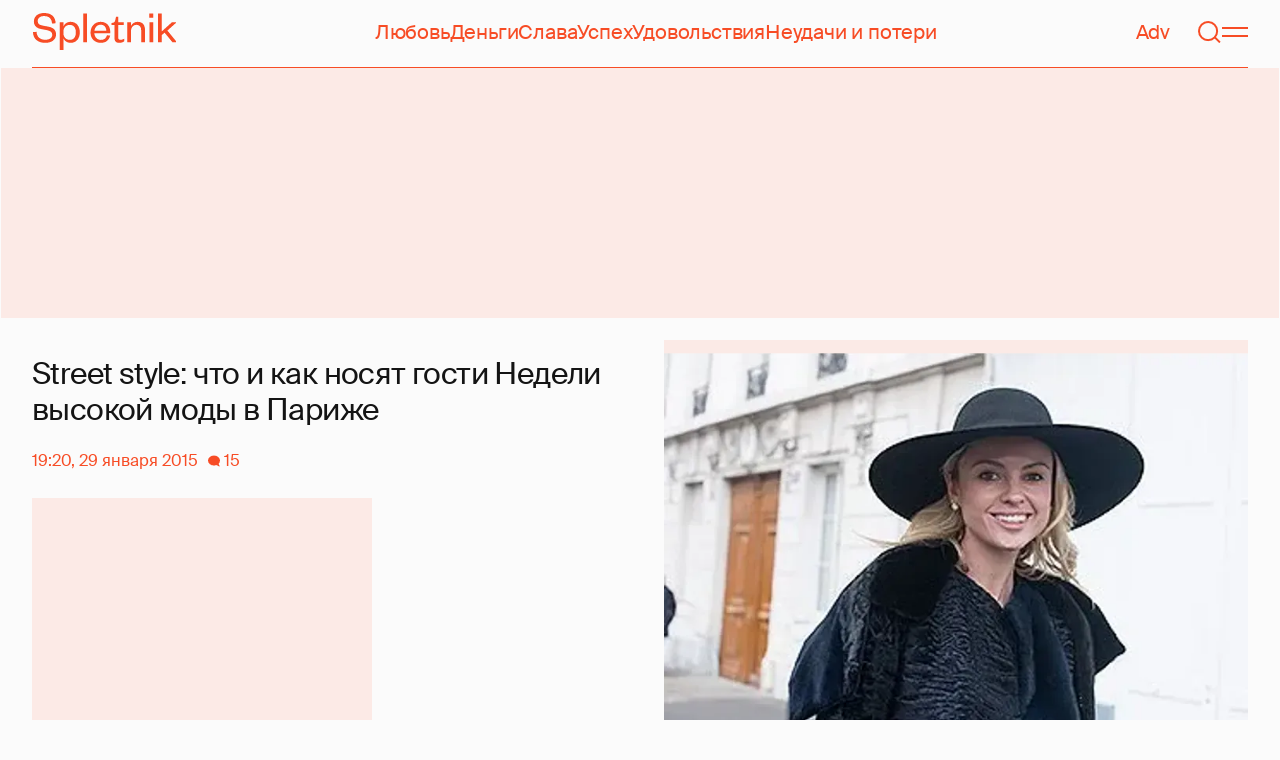

--- FILE ---
content_type: text/html; charset=utf-8
request_url: https://www.google.com/recaptcha/api2/aframe
body_size: 248
content:
<!DOCTYPE HTML><html><head><meta http-equiv="content-type" content="text/html; charset=UTF-8"></head><body><script nonce="q-UO89doMlEod6VoazHBFA">/** Anti-fraud and anti-abuse applications only. See google.com/recaptcha */ try{var clients={'sodar':'https://pagead2.googlesyndication.com/pagead/sodar?'};window.addEventListener("message",function(a){try{if(a.source===window.parent){var b=JSON.parse(a.data);var c=clients[b['id']];if(c){var d=document.createElement('img');d.src=c+b['params']+'&rc='+(localStorage.getItem("rc::a")?sessionStorage.getItem("rc::b"):"");window.document.body.appendChild(d);sessionStorage.setItem("rc::e",parseInt(sessionStorage.getItem("rc::e")||0)+1);localStorage.setItem("rc::h",'1768248868916');}}}catch(b){}});window.parent.postMessage("_grecaptcha_ready", "*");}catch(b){}</script></body></html>

--- FILE ---
content_type: application/javascript; charset=utf-8
request_url: https://fundingchoicesmessages.google.com/f/AGSKWxVuC7mJfI1f5Hc_VohT6l7aNGq62kltbvF0Ymv6Gzf5pyNL892KNZXosBidhhTi_OS6PT3tH9yq5-kdca_dR40CU0ISU6i0BSc58LdNAqbH5R_ZgjU_oRJ7miJzjEKKkjQ6oMF1PYqPniyD5CPAqu-h5CJ7zpmUFAA3kLDp23XgS5McZcQPbPgBWPcx/_-footerads-/topad./googleafs./ad_tab./adsdaqsky_
body_size: -1287
content:
window['026878fe-cb32-437a-8226-40388ae25d05'] = true;

--- FILE ---
content_type: application/javascript; charset=UTF-8
request_url: https://spletnik.ru/static/scripts/8284d42ba1e6281d4f79.js
body_size: 14261
content:
!function(){try{var e="undefined"!=typeof window?window:"undefined"!=typeof global?global:"undefined"!=typeof self?self:{},n=(new e.Error).stack;n&&(e._sentryDebugIds=e._sentryDebugIds||{},e._sentryDebugIds[n]="adf4bb88-d5f7-4747-889b-4fba1da7fd18",e._sentryDebugIdIdentifier="sentry-dbid-adf4bb88-d5f7-4747-889b-4fba1da7fd18")}catch(e){}}();var _sentryModuleMetadataGlobal="undefined"!=typeof window?window:"undefined"!=typeof global?global:"undefined"!=typeof self?self:{};_sentryModuleMetadataGlobal._sentryModuleMetadata=_sentryModuleMetadataGlobal._sentryModuleMetadata||{},_sentryModuleMetadataGlobal._sentryModuleMetadata[(new _sentryModuleMetadataGlobal.Error).stack]=Object.assign({},_sentryModuleMetadataGlobal._sentryModuleMetadata[(new _sentryModuleMetadataGlobal.Error).stack],{"_sentryBundlerPluginAppKey:spletnik-frontend":!0});var _global="undefined"!=typeof window?window:"undefined"!=typeof global?global:"undefined"!=typeof self?self:{};_global.SENTRY_RELEASE={id:"188bf5612eb02dba80e5ce47fc8ad2c4658d5d3b"},(globalThis.__LOADABLE_LOADED_CHUNKS__=globalThis.__LOADABLE_LOADED_CHUNKS__||[]).push([[204],{42286:(e,n,i)=>{i.d(n,{E:()=>d});var a=i(89876),t=i(25168);const d=({children:e,round:n,className:i})=>n?(0,t.jsx)("span",{className:(0,a.tw)("mr-1.5 inline-flex size-6 justify-around rounded-full bg-blood text-sm text-cream",i),children:e}):(0,t.jsx)("span",{className:(0,a.tw)("mr-1.5 inline-block rounded-full bg-blood px-2 py-0 text-sm text-cream",i),children:e})},48159:(e,n,i)=>{i.d(n,{m:()=>s});var a=i(33058),t=i(8277),d=i(42286),l=i(25168);const s=({isOnModeration:e,className:n})=>{const i=Boolean((0,a.useMatch)(t.bw.BLOGS.$path()));return e?i?(0,l.jsx)(d.E,{round:!0,className:n,children:"М"}):(0,l.jsx)(d.E,{className:n,children:"На модерации"}):null}},75917:(e,n,i)=>{i.d(n,{y:()=>l});var a=i(42286),t=i(8016),d=i(25168);const l=({isPaid:e,specialProjectType:n,small:i,className:l})=>e?i?(0,d.jsx)(a.E,{round:!0,className:l,children:"С"}):(0,d.jsx)(a.E,{className:l,children:n===t.zn.Promo?"Спешелти":"Спецпроект"}):null},80141:(e,n,i)=>{i.d(n,{E:()=>a});const a=["8456fdf4-4c2b-4429-91ad-e8ee49299c9b"]},45032:(e,n,i)=>{i.d(n,{Vb:()=>d});var a=i(38395),t=i(12420);const d=(e,n)=>(0,a.qD)(new Date(e),"Europe/Moscow",n,{locale:t.ru})},23700:(e,n,i)=>{i.d(n,{A:()=>l});var a=i(89945),t=i(68553),d=i(25168);const l=({statusCode:e})=>(0,d.jsx)(t.Y,{hideAdvertisement:!0,statusCode:e,children:(0,d.jsx)(a.a,{className:"m-auto"})})},14563:(e,n,i)=>{i.r(n),i.d(n,{PostPage:()=>en,default:()=>nn});var a=i(10698),t=i(8277),d=i(62951),l=i(4902),s=i(33058),o=i(50952),m=i(68553),r=i(31372),u=i(89876),c=i(25168);const k=({as:e="div",children:n,forceMobileLayout:i,className:a,style:t,id:d})=>(0,c.jsx)(e,{id:d,style:t,className:(0,u.tw)("grid [&>*]:min-w-0",!i&&"lg:grid-cols-[1fr_2fr] lg:gap-12 lg:[grid-template-areas:'left_right'] xl:grid-cols-[1fr_1fr]",a),children:n});i(85798);var v=i(45382),N=i(8016),p=i(69440);const g=({tags:e})=>{if(!e.length)return null;const n=e.length>1?"Теги":"Тег";return(0,c.jsx)("p",{children:e.map((({value:e,id:i,alias:a},d)=>[0===d?`${n}: `:", ",(0,c.jsx)(p.$n,{className:"inline-block",to:t.bw.TAG_FILTER.$buildPath({params:{id:a}}),children:e},i)]))})};var b=i(64787),F=i(15147);var S=i(78217),h=i(80158),f=i(96873);const y=(0,r.memo)((0,r.forwardRef)((({body:e,isMobile:n,className:i},a)=>{const t=(0,r.useRef)(null);(0,r.useImperativeHandle)(a,(()=>t.current)),(0,S.P)(t,e),(0,r.useEffect)((()=>()=>{document.head.querySelectorAll('link[rel="stylesheet"]').forEach((e=>{e.href.includes("specials.spletnik.ru")&&e.remove()}))}),[]);const d=function(){const[e,n]=(0,r.useState)(null);return(0,r.useEffect)((()=>{const e=document.querySelector('meta[name="viewport"]');(0,b.eU)(e);const i=e.content,a=new MutationObserver((()=>{if(i){const t=e.content.replace(/width=\d+/,`width=${f.Yh}`);t&&n(t),e.content=i,a.takeRecords()}}));return a.observe(e,{attributes:!0,attributeFilter:["content"]}),()=>{a.disconnect(),e.content=i}}),[]),e}();return(0,r.useEffect)((()=>{const e=document.documentElement.getAttribute("style"),n=document.body.getAttribute("style"),i=new MutationObserver((()=>{document.documentElement.setAttribute("style",null!=e?e:""),i.takeRecords()})),a=new MutationObserver((()=>{document.body.setAttribute("style",null!=n?n:""),a.takeRecords()}));return i.observe(document.documentElement,{attributes:!0,attributeFilter:["style"]}),a.observe(document.body,{attributes:!0,attributeFilter:["style"]}),()=>{i.disconnect(),a.disconnect()}}),[]),(0,c.jsxs)(c.Fragment,{children:[d?(0,c.jsx)(h.mg,{children:(0,c.jsx)("meta",{name:"viewport",content:d})}):null,(0,c.jsx)("div",{ref:t,className:(0,u.tw)("isolate mb-20 mt-0 self-stretch",x,i),children:n?(0,c.jsx)("main",{className:"page",children:(0,c.jsx)("div",{className:"content",dangerouslySetInnerHTML:{__html:e}})}):(0,c.jsx)("main",{className:"article-page container",children:(0,c.jsx)("div",{className:"col-wrapper first-wrapper",children:(0,c.jsx)("article",{className:"col-680",children:(0,c.jsx)("div",{className:"content",children:(0,c.jsx)("div",{itemProp:"articleBody",dangerouslySetInnerHTML:{__html:e}})})})})})})]})}))),x=(0,u.tw)("![&_img]:h-auto bg-[white] [&_.article-page]:mx-auto [&_.article-page]:my-0 [&_.article-page]:w-[1040px] [&_.article-page]:px-[20px] [&_.article-page]:pb-[5px] [&_.article-page]:pt-0 [&_.page]:mx-auto [&_.page]:my-0 [&_.page]:p-[0.3125rem_1.25rem_1.25rem] [&_img]:mx-0 [&_img]:mb-0 [&_img]:mt-[40px] [&_img]:max-w-full"),C=({body:e,className:n})=>{const i=function(){const[e,n]=(0,r.useState)();return(0,r.useEffect)((()=>{const e={};!function(e){const n=/iPhone/i,i=/iPod/i,a=/iPad/i,t=/\bAndroid(?:.+)Mobile\b/i,d=/Android/i,l=/\bAndroid(?:.+)SD4930UR\b/i,s=/\bAndroid(?:.+)(?:KF[A-Z]{2,4})\b/i,o=/Windows Phone/i,m=/\bWindows(?:.+)ARM\b/i,r=/BlackBerry/i,u=/BB10/i,c=/Opera Mini/i,k=/\b(CriOS|Chrome)(?:.+)Mobile/i,v=/\Mobile(?:.+)Firefox\b/i;function N(e,n){return e.test(n)}e.isMobile=function(){let e=void 0||("undefined"!=typeof navigator?navigator.userAgent:""),p=e.split("[FBAN");void 0!==p[1]&&(e=p[0]),void 0!==(p=e.split("Twitter"))[1]&&(e=p[0]);const g={apple:{phone:N(n,e)&&!N(o,e),ipod:N(i,e),tablet:!N(n,e)&&N(a,e)&&!N(o,e),device:(N(n,e)||N(i,e)||N(a,e))&&!N(o,e)},amazon:{phone:N(l,e),tablet:!N(l,e)&&N(s,e),device:N(l,e)||N(s,e)},android:{phone:!N(o,e)&&N(l,e)||!N(o,e)&&N(t,e),tablet:!N(o,e)&&!N(l,e)&&!N(t,e)&&(N(s,e)||N(d,e)),device:!N(o,e)&&(N(l,e)||N(s,e)||N(t,e)||N(d,e))},windows:{phone:N(o,e),tablet:N(m,e),device:N(o,e)||N(m,e)},other:{blackberry:N(r,e),blackberry10:N(u,e),opera:N(c,e),firefox:N(v,e),chrome:N(k,e),device:N(r,e)||N(u,e)||N(c,e)||N(v,e)||N(k,e)}};return g.any=g.apple.device||g.android.device||g.windows.device||g.other.device,g.phone=g.apple.phone||g.android.phone||g.windows.phone,g.tablet=g.apple.tablet||g.android.tablet||g.windows.tablet,g}()}(e),n(e.isMobile.phone)}),[]),e}();(0,r.useEffect)((()=>{const e=document.body.style.overflowX;return(0,b.O9)(i)&&(i||(document.body.style.overflowX="hidden")),()=>{document.body.style.overflowX=e}}),[i]);const a=(0,F.n)("https://ajax.googleapis.com/ajax/libs/jquery/3.6.1/jquery.min.js");return(0,b.O9)(i)&&a===F.y.Ready?(0,c.jsx)(y,{isMobile:i,body:e,className:n},i?"mobile":"desktop"):null};var P=i(97117),w=i(40907),j=i(44131),T=i(31961),A=i(17219),O=i(78803);function I(e,n,i){const a=[];let t=0,d=0;if(n<=0)return[];for(let s=0;s<e.length;s+=1){var l;(n===s||t>=i&&s-d>=n)&&(a.push(s-1),t=0,d=s),t+=null!==(l=e[s])&&void 0!==l?l:0}return t>=i&&e.length-d>=n&&a.push(e.length-1),a}function E(e,n){return!0===e||Array.isArray(e)&&e.includes(n)}const _=(0,u.tw)("flex items-center justify-center"),M=(0,u.tw)("hidden md:flex"),D=(0,u.tw)("md:hidden"),L=(0,r.memo)((0,r.forwardRef)((({body:e,className:n},i)=>{const a=(0,r.useRef)(null);return(0,r.useImperativeHandle)(i,(()=>a.current)),(0,S.P)(a,e),(0,c.jsx)("div",{ref:a,className:(0,u.tw)("mb-10","ProseMirror-view",n),dangerouslySetInnerHTML:{__html:e}})})));var R=i(87587);const B=({body:e,disableAds:n,className:i})=>{const a=(0,r.useRef)(null),t=function(e,n=!1){const[i,a]=(0,r.useState)([]),t=(0,O.qu)(O.T6.DesktopInContentBanner),d=(0,O.qu)(O.T6.MobileInContent);return(0,A.P)((()=>{const i=e.current;if((0,b.eU)(i),t&&d&&!(E(n,O.T6.DesktopInContentBanner)&&E(n,O.T6.MobileInContent)&&E(n,O.T6.MobileAfterCover))){const e=function(e){const n=[...e.children],i=[];return n.forEach((n=>{let a=0;const t=e.querySelectorAll("picture"),d=e.querySelectorAll("iframe");t.length>0&&(a+=500*t.length),d.length>0&&(a+=250),a+=n instanceof HTMLElement?n.innerText.replace(/\s+/g," ").trim().length:0,i.push(a)})),i}(i),n=I(e,t,PUBLIC_CONFIG.CHARACTERS_BETWEEN_ADS_DESKTOP),l=I(e,d,PUBLIC_CONFIG.CHARACTERS_BETWEEN_ADS_MOBILE),s=[...i.children].filter(((e,i)=>n.includes(i))),o=[...i.children].filter(((e,n)=>l.includes(n))),m=[];s.forEach(((e,n)=>{const i=document.createElement("div");i.classList.add(..._.split(" ")),i.classList.add(...M.split(" ")),e.after(i),m.push((0,T.createPortal)((0,c.jsx)(O.it,{id:O.T6.DesktopInContentBanner},n),i))}));{const e=document.createElement("div");e.classList.add(..._.split(" ")),e.classList.add(...D.split(" ")),i.prepend(e),m.push((0,T.createPortal)((0,c.jsx)(O.it,{id:O.T6.MobileAfterCover},O.T6.MobileAfterCover),e))}o.forEach(((e,n)=>{const i=document.createElement("div");i.classList.add(..._.split(" ")),i.classList.add(...D.split(" ")),e.after(i),m.push((0,T.createPortal)((0,c.jsx)(O.it,{id:O.T6.MobileInContent},n),i))})),a(m)}}),[e,t,n,d]),i}(a,n),d=function(e){const[n,i]=(0,r.useState)([]);return(0,r.useEffect)((()=>{const n=e.current;if(n){const e=n.querySelectorAll(".picture-figure"),a=[];e.forEach((e=>{const n=e.querySelector("picture");if(e instanceof HTMLElement&&n instanceof HTMLElement){const t=e.getAttribute("data-original-url");var i;t&&(n.classList.add(...R.gV.split(" ")),a.push((0,T.createPortal)((0,c.jsx)(R.Fw,{url:t,alt:null!==(i=e.getAttribute("data-alt"))&&void 0!==i?i:""}),n)))}})),i(a)}}),[e]),n}(a);return(0,P.L)(a),(0,w.Z)(a),(0,j.u)(),(0,c.jsxs)(c.Fragment,{children:[(0,c.jsx)(L,{className:i,body:e,ref:a}),t,d]})};var U=i(52912),$=i(38108),V=i(45032);const q=({post:e})=>{var n,i,a;const d=e.authors[0],l=null!==(n=e.cover)&&void 0!==n&&n.originalUrl?{"@type":"ImageObject",url:(0,U.d)({resizeOrigin:PUBLIC_CONFIG.IMAGE_RESIZE_ORIGIN,originalUrl:e.cover.originalUrl,cropSettings:(0,v.SO)(e.cover.cropSettings)?e.cover.cropSettings.horizontal:void 0,width:v.ri[v.Q9.Promo].width,height:v.ri[v.Q9.Promo].height,dpr:2}),width:2*v.ri[v.Q9.Promo].width,height:2*v.ri[v.Q9.Promo].height}:void 0,s=e.species===N.r4.Blog?{"@context":"https://schema.org","@type":"DiscussionForumPosting",headline:e.shortTitle||e.title,articleBody:H(null!==(i=e.bodyPlaintext)&&void 0!==i?i:""),inLanguage:"ru",isAccessibleForFree:!0,discussionUrl:`${PUBLIC_CONFIG.CANONICAL_ROBOTS_HOST}${t.bw.POST.$buildPath({params:{slug:e.slug}})}`,datePublished:G(e.publishAt),dateModified:G(e.publishAt),image:l,author:d?{"@type":"Person",name:(0,$.Z)(d.nickname,d.alias),url:`${PUBLIC_CONFIG.CANONICAL_ROBOTS_HOST}${t.bw.USER_FILTER.$buildPath({params:{id:d.alias}})}`}:void 0,mainEntityOfPage:{"@type":"WebPage","@id":`${PUBLIC_CONFIG.CANONICAL_ROBOTS_HOST}${t.bw.POST.$buildPath({params:{slug:e.slug}})}`},commentCount:e.commentsCount,publisher:{"@type":"Organization",name:PUBLIC_CONFIG.APP_NAME,url:PUBLIC_CONFIG.CANONICAL_ROBOTS_HOST,logo:{"@type":"ImageObject",url:`${PUBLIC_CONFIG.CANONICAL_ROBOTS_HOST}/android-chrome-512x512.png`,width:512,height:512}}}:{"@context":"https://schema.org","@type":"NewsArticle","@id":`${PUBLIC_CONFIG.CANONICAL_ROBOTS_HOST}${t.bw.POST.$buildPath({params:{slug:e.slug}})}`,url:`${PUBLIC_CONFIG.CANONICAL_ROBOTS_HOST}${t.bw.POST.$buildPath({params:{slug:e.slug}})}`,mainEntityOfPage:{"@type":"WebPage","@id":`${PUBLIC_CONFIG.CANONICAL_ROBOTS_HOST}${t.bw.POST.$buildPath({params:{slug:e.slug}})}`},headline:e.shortTitle||e.title,description:e.description,inLanguage:"ru",keywords:e.tags.map((e=>e.value)),about:e.tags.map((e=>({"@type":"Thing",name:e.value}))),datePublished:G(e.publishAt),dateModified:G(e.publishAt),isAccessibleForFree:!0,image:l,thumbnailUrl:null==l?void 0:l.url,author:d?{"@type":"Person",name:(0,$.Z)(d.nickname,d.alias),url:`${PUBLIC_CONFIG.CANONICAL_ROBOTS_HOST}${t.bw.USER_FILTER.$buildPath({params:{id:d.alias}})}`}:void 0,publisher:{"@type":"Organization",name:PUBLIC_CONFIG.APP_NAME,url:PUBLIC_CONFIG.CANONICAL_ROBOTS_HOST,logo:{"@type":"ImageObject",url:`${PUBLIC_CONFIG.CANONICAL_ROBOTS_HOST}/android-chrome-512x512.png`,width:512,height:512}},copyrightHolder:{"@type":"Organization",name:PUBLIC_CONFIG.APP_NAME},articleBody:null!==(a=e.bodyPlaintext)&&void 0!==a?a:""};return(0,c.jsx)(h.mg,{script:[{type:"application/ld+json",innerHTML:JSON.stringify(s)}]})};function H(e,n=500){return e.length<=n?e:`${e.slice(0,n-3)}...`}function G(e){return(0,V.Vb)(e,"yyyy-MM-dd'T'HH:mm:ssXXX")}const z=(0,r.memo)((0,r.forwardRef)((({body:e,className:n},i)=>{const a=(0,r.useRef)(null);return(0,r.useImperativeHandle)(i,(()=>a.current)),(0,S.P)(a,e),(0,c.jsx)("div",{ref:a,className:(0,u.tw)("isolate mb-20 mt-0 self-stretch",n),dangerouslySetInnerHTML:{__html:e}})})));var W=i(40587),Z=i(70149);const X=({mediaPost:e,className:n})=>{const{slug:i}=(0,a.C)(t.bw.POST),{body:d,cover:l,isCoverEnabled:s,tags:o,status:m,bodyType:r,isAdvertisementEnabled:b,disabledAdvertisements:F,species:S}=e,h=[N.Li.Legacy,N.Li.Verstka].includes(r),f=m===N.nz.Published,y=r===N.Li.Legacy?C:r===N.Li.Verstka?z:B;return(0,c.jsxs)("div",{className:(0,u.tw)("order-2 lg:flex lg:flex-col",n),children:[l&&s?(0,c.jsx)(v.DN,{isPrioritized:e.slug===i,className:(0,u.tw)(h&&W.Z,"mb-5",h&&"lg:hidden"),cover:l,type:v.Q9.Promo,displaySource:!0,allowOpenInNewTab:!0}):null,S===N.r4.Blog?(0,c.jsxs)("div",{className:"-mx-5 mb-5 flex flex-col items-center justify-between gap-4 bg-cta-background p-5 text-center text-blood md:mx-0 md:flex-row md:gap-5 md:px-5 md:text-left",children:[(0,c.jsxs)("p",{className:"whitespace-pre-line",children:["Это пост читателя Сплетника,","\n","начать писать на сайте можешь и ты"]}),(0,c.jsx)(Z.X,{className:"whitespace-nowrap bg-cta-btn-background",variant:p.Ak.Outlined,buttonAlwaysVisible:!0})]}):null,(0,c.jsx)(y,{body:null!=d?d:"",className:"linked-data-post",disableAds:!b||F}),h?(0,c.jsxs)(k,{className:W.Z,children:[(0,c.jsx)("div",{}),(0,c.jsx)("div",{children:(0,c.jsx)("div",{className:(0,u.tw)("mt-auto lg:pb-0",f?"mb-6 pb-0":"mb-0 pb-4.5"),children:(0,c.jsx)(g,{tags:o})})})]}):(0,c.jsx)("div",{className:(0,u.tw)("mt-auto lg:pb-0",f?"mb-6 pb-0":"mb-0 pb-4.5"),children:(0,c.jsx)(g,{tags:o})})]})};var Q=i(61332),K=i(52974);const Y={kind:"Document",definitions:[{kind:"OperationDefinition",operation:"mutation",name:{kind:"Name",value:"DeletePost"},variableDefinitions:[{kind:"VariableDefinition",variable:{kind:"Variable",name:{kind:"Name",value:"id"}},type:{kind:"NonNullType",type:{kind:"NamedType",name:{kind:"Name",value:"ID"}}}}],selectionSet:{kind:"SelectionSet",selections:[{kind:"Field",name:{kind:"Name",value:"deletePost"},arguments:[{kind:"Argument",name:{kind:"Name",value:"id"},value:{kind:"Variable",name:{kind:"Name",value:"id"}}}],selectionSet:{kind:"SelectionSet",selections:[{kind:"Field",name:{kind:"Name",value:"id"}}]}}]}}]},J={kind:"Document",definitions:[{kind:"OperationDefinition",operation:"mutation",name:{kind:"Name",value:"PublishPost"},variableDefinitions:[{kind:"VariableDefinition",variable:{kind:"Variable",name:{kind:"Name",value:"id"}},type:{kind:"NonNullType",type:{kind:"NamedType",name:{kind:"Name",value:"ID"}}}}],selectionSet:{kind:"SelectionSet",selections:[{kind:"Field",name:{kind:"Name",value:"publishMediaPost"},arguments:[{kind:"Argument",name:{kind:"Name",value:"id"},value:{kind:"Variable",name:{kind:"Name",value:"id"}}},{kind:"Argument",name:{kind:"Name",value:"stream"},value:{kind:"EnumValue",value:"BLOG"}}],selectionSet:{kind:"SelectionSet",selections:[{kind:"FragmentSpread",name:{kind:"Name",value:"FullMediaPostFragment"}}]}}]}},{kind:"FragmentDefinition",name:{kind:"Name",value:"UserFragment"},typeCondition:{kind:"NamedType",name:{kind:"Name",value:"User"}},selectionSet:{kind:"SelectionSet",selections:[{kind:"Field",name:{kind:"Name",value:"id"}},{kind:"Field",name:{kind:"Name",value:"alias"}},{kind:"Field",name:{kind:"Name",value:"nickname"}},{kind:"Field",name:{kind:"Name",value:"description"}},{kind:"Field",name:{kind:"Name",value:"moderatorComment"}},{kind:"Field",name:{kind:"Name",value:"banned"}},{kind:"Field",name:{kind:"Name",value:"avatar"},selectionSet:{kind:"SelectionSet",selections:[{kind:"Field",name:{kind:"Name",value:"originalUrl"}},{kind:"Field",name:{kind:"Name",value:"cropSettings"}}]}}]}},{kind:"FragmentDefinition",name:{kind:"Name",value:"FullCover"},typeCondition:{kind:"NamedType",name:{kind:"Name",value:"Cover"}},selectionSet:{kind:"SelectionSet",selections:[{kind:"Field",name:{kind:"Name",value:"originalUrl"}},{kind:"Field",name:{kind:"Name",value:"alt"}},{kind:"Field",name:{kind:"Name",value:"cropSettings"}},{kind:"Field",name:{kind:"Name",value:"source"}}]}},{kind:"FragmentDefinition",name:{kind:"Name",value:"ReactionsFragment"},typeCondition:{kind:"NamedType",name:{kind:"Name",value:"Reactions"}},selectionSet:{kind:"SelectionSet",selections:[{kind:"Field",name:{kind:"Name",value:"likesCount"}},{kind:"Field",name:{kind:"Name",value:"dislikesCount"}},{kind:"Field",name:{kind:"Name",value:"myReaction"}}]}},{kind:"FragmentDefinition",name:{kind:"Name",value:"FullMediaPostFragment"},typeCondition:{kind:"NamedType",name:{kind:"Name",value:"MediaPost"}},selectionSet:{kind:"SelectionSet",selections:[{kind:"Field",name:{kind:"Name",value:"id"}},{kind:"Field",name:{kind:"Name",value:"slug"}},{kind:"Field",name:{kind:"Name",value:"searchParams"}},{kind:"Field",name:{kind:"Name",value:"publishAt"}},{kind:"Field",name:{kind:"Name",value:"title"}},{kind:"Field",name:{kind:"Name",value:"shortTitle"}},{kind:"Field",name:{kind:"Name",value:"subtitle"}},{kind:"Field",name:{kind:"Name",value:"description"}},{kind:"Field",name:{kind:"Name",value:"body"}},{kind:"Field",name:{kind:"Name",value:"bodyPlaintext"}},{kind:"Field",name:{kind:"Name",value:"species"}},{kind:"Field",name:{kind:"Name",value:"bodyType"}},{kind:"Field",name:{kind:"Name",value:"isPreview"}},{kind:"Field",name:{kind:"Name",value:"commentsCount"}},{kind:"Field",name:{kind:"Name",value:"viewsCount"}},{kind:"Field",name:{kind:"Name",value:"favorite"}},{kind:"Field",name:{kind:"Name",value:"status"}},{kind:"Field",name:{kind:"Name",value:"isAdvertisementEnabled"}},{kind:"Field",name:{kind:"Name",value:"disabledAdvertisements"}},{kind:"Field",name:{kind:"Name",value:"isCoverEnabled"}},{kind:"Field",name:{kind:"Name",value:"areCommentsEnabled"}},{kind:"Field",name:{kind:"Name",value:"isSpecialProject"}},{kind:"Field",name:{kind:"Name",value:"specialProjectType"}},{kind:"Field",name:{kind:"Name",value:"createdBy"},selectionSet:{kind:"SelectionSet",selections:[{kind:"Field",name:{kind:"Name",value:"id"}},{kind:"Field",name:{kind:"Name",value:"nickname"}}]}},{kind:"Field",name:{kind:"Name",value:"authors"},selectionSet:{kind:"SelectionSet",selections:[{kind:"FragmentSpread",name:{kind:"Name",value:"UserFragment"}}]}},{kind:"Field",name:{kind:"Name",value:"tags"},selectionSet:{kind:"SelectionSet",selections:[{kind:"Field",name:{kind:"Name",value:"id"}},{kind:"Field",name:{kind:"Name",value:"value"}},{kind:"Field",name:{kind:"Name",value:"alias"}}]}},{kind:"Field",name:{kind:"Name",value:"cover"},selectionSet:{kind:"SelectionSet",selections:[{kind:"FragmentSpread",name:{kind:"Name",value:"FullCover"}}]}},{kind:"Field",name:{kind:"Name",value:"reactions"},selectionSet:{kind:"SelectionSet",selections:[{kind:"FragmentSpread",name:{kind:"Name",value:"ReactionsFragment"}}]}},{kind:"Field",name:{kind:"Name",value:"recommendations"},selectionSet:{kind:"SelectionSet",selections:[{kind:"Field",name:{kind:"Name",value:"id"}},{kind:"Field",name:{kind:"Name",value:"title"}},{kind:"Field",name:{kind:"Name",value:"slug"}},{kind:"Field",name:{kind:"Name",value:"searchParams"}},{kind:"Field",name:{kind:"Name",value:"cover"},selectionSet:{kind:"SelectionSet",selections:[{kind:"FragmentSpread",name:{kind:"Name",value:"FullCover"}}]}}]}}]}}]},ee={kind:"Document",definitions:[{kind:"OperationDefinition",operation:"mutation",name:{kind:"Name",value:"UnpublishPost"},variableDefinitions:[{kind:"VariableDefinition",variable:{kind:"Variable",name:{kind:"Name",value:"id"}},type:{kind:"NonNullType",type:{kind:"NamedType",name:{kind:"Name",value:"ID"}}}}],selectionSet:{kind:"SelectionSet",selections:[{kind:"Field",name:{kind:"Name",value:"unpublishMediaPost"},arguments:[{kind:"Argument",name:{kind:"Name",value:"id"},value:{kind:"Variable",name:{kind:"Name",value:"id"}}}],selectionSet:{kind:"SelectionSet",selections:[{kind:"FragmentSpread",name:{kind:"Name",value:"FullMediaPostFragment"}}]}}]}},{kind:"FragmentDefinition",name:{kind:"Name",value:"UserFragment"},typeCondition:{kind:"NamedType",name:{kind:"Name",value:"User"}},selectionSet:{kind:"SelectionSet",selections:[{kind:"Field",name:{kind:"Name",value:"id"}},{kind:"Field",name:{kind:"Name",value:"alias"}},{kind:"Field",name:{kind:"Name",value:"nickname"}},{kind:"Field",name:{kind:"Name",value:"description"}},{kind:"Field",name:{kind:"Name",value:"moderatorComment"}},{kind:"Field",name:{kind:"Name",value:"banned"}},{kind:"Field",name:{kind:"Name",value:"avatar"},selectionSet:{kind:"SelectionSet",selections:[{kind:"Field",name:{kind:"Name",value:"originalUrl"}},{kind:"Field",name:{kind:"Name",value:"cropSettings"}}]}}]}},{kind:"FragmentDefinition",name:{kind:"Name",value:"FullCover"},typeCondition:{kind:"NamedType",name:{kind:"Name",value:"Cover"}},selectionSet:{kind:"SelectionSet",selections:[{kind:"Field",name:{kind:"Name",value:"originalUrl"}},{kind:"Field",name:{kind:"Name",value:"alt"}},{kind:"Field",name:{kind:"Name",value:"cropSettings"}},{kind:"Field",name:{kind:"Name",value:"source"}}]}},{kind:"FragmentDefinition",name:{kind:"Name",value:"ReactionsFragment"},typeCondition:{kind:"NamedType",name:{kind:"Name",value:"Reactions"}},selectionSet:{kind:"SelectionSet",selections:[{kind:"Field",name:{kind:"Name",value:"likesCount"}},{kind:"Field",name:{kind:"Name",value:"dislikesCount"}},{kind:"Field",name:{kind:"Name",value:"myReaction"}}]}},{kind:"FragmentDefinition",name:{kind:"Name",value:"FullMediaPostFragment"},typeCondition:{kind:"NamedType",name:{kind:"Name",value:"MediaPost"}},selectionSet:{kind:"SelectionSet",selections:[{kind:"Field",name:{kind:"Name",value:"id"}},{kind:"Field",name:{kind:"Name",value:"slug"}},{kind:"Field",name:{kind:"Name",value:"searchParams"}},{kind:"Field",name:{kind:"Name",value:"publishAt"}},{kind:"Field",name:{kind:"Name",value:"title"}},{kind:"Field",name:{kind:"Name",value:"shortTitle"}},{kind:"Field",name:{kind:"Name",value:"subtitle"}},{kind:"Field",name:{kind:"Name",value:"description"}},{kind:"Field",name:{kind:"Name",value:"body"}},{kind:"Field",name:{kind:"Name",value:"bodyPlaintext"}},{kind:"Field",name:{kind:"Name",value:"species"}},{kind:"Field",name:{kind:"Name",value:"bodyType"}},{kind:"Field",name:{kind:"Name",value:"isPreview"}},{kind:"Field",name:{kind:"Name",value:"commentsCount"}},{kind:"Field",name:{kind:"Name",value:"viewsCount"}},{kind:"Field",name:{kind:"Name",value:"favorite"}},{kind:"Field",name:{kind:"Name",value:"status"}},{kind:"Field",name:{kind:"Name",value:"isAdvertisementEnabled"}},{kind:"Field",name:{kind:"Name",value:"disabledAdvertisements"}},{kind:"Field",name:{kind:"Name",value:"isCoverEnabled"}},{kind:"Field",name:{kind:"Name",value:"areCommentsEnabled"}},{kind:"Field",name:{kind:"Name",value:"isSpecialProject"}},{kind:"Field",name:{kind:"Name",value:"specialProjectType"}},{kind:"Field",name:{kind:"Name",value:"createdBy"},selectionSet:{kind:"SelectionSet",selections:[{kind:"Field",name:{kind:"Name",value:"id"}},{kind:"Field",name:{kind:"Name",value:"nickname"}}]}},{kind:"Field",name:{kind:"Name",value:"authors"},selectionSet:{kind:"SelectionSet",selections:[{kind:"FragmentSpread",name:{kind:"Name",value:"UserFragment"}}]}},{kind:"Field",name:{kind:"Name",value:"tags"},selectionSet:{kind:"SelectionSet",selections:[{kind:"Field",name:{kind:"Name",value:"id"}},{kind:"Field",name:{kind:"Name",value:"value"}},{kind:"Field",name:{kind:"Name",value:"alias"}}]}},{kind:"Field",name:{kind:"Name",value:"cover"},selectionSet:{kind:"SelectionSet",selections:[{kind:"FragmentSpread",name:{kind:"Name",value:"FullCover"}}]}},{kind:"Field",name:{kind:"Name",value:"reactions"},selectionSet:{kind:"SelectionSet",selections:[{kind:"FragmentSpread",name:{kind:"Name",value:"ReactionsFragment"}}]}},{kind:"Field",name:{kind:"Name",value:"recommendations"},selectionSet:{kind:"SelectionSet",selections:[{kind:"Field",name:{kind:"Name",value:"id"}},{kind:"Field",name:{kind:"Name",value:"title"}},{kind:"Field",name:{kind:"Name",value:"slug"}},{kind:"Field",name:{kind:"Name",value:"searchParams"}},{kind:"Field",name:{kind:"Name",value:"cover"},selectionSet:{kind:"SelectionSet",selections:[{kind:"FragmentSpread",name:{kind:"Name",value:"FullCover"}}]}}]}}]}}]},ne={kind:"Document",definitions:[{kind:"OperationDefinition",operation:"mutation",name:{kind:"Name",value:"RequestPostModeration"},variableDefinitions:[{kind:"VariableDefinition",variable:{kind:"Variable",name:{kind:"Name",value:"id"}},type:{kind:"NonNullType",type:{kind:"NamedType",name:{kind:"Name",value:"ID"}}}}],selectionSet:{kind:"SelectionSet",selections:[{kind:"Field",name:{kind:"Name",value:"requestMediaPostModeration"},arguments:[{kind:"Argument",name:{kind:"Name",value:"id"},value:{kind:"Variable",name:{kind:"Name",value:"id"}}}],selectionSet:{kind:"SelectionSet",selections:[{kind:"FragmentSpread",name:{kind:"Name",value:"FullMediaPostFragment"}}]}}]}},{kind:"FragmentDefinition",name:{kind:"Name",value:"UserFragment"},typeCondition:{kind:"NamedType",name:{kind:"Name",value:"User"}},selectionSet:{kind:"SelectionSet",selections:[{kind:"Field",name:{kind:"Name",value:"id"}},{kind:"Field",name:{kind:"Name",value:"alias"}},{kind:"Field",name:{kind:"Name",value:"nickname"}},{kind:"Field",name:{kind:"Name",value:"description"}},{kind:"Field",name:{kind:"Name",value:"moderatorComment"}},{kind:"Field",name:{kind:"Name",value:"banned"}},{kind:"Field",name:{kind:"Name",value:"avatar"},selectionSet:{kind:"SelectionSet",selections:[{kind:"Field",name:{kind:"Name",value:"originalUrl"}},{kind:"Field",name:{kind:"Name",value:"cropSettings"}}]}}]}},{kind:"FragmentDefinition",name:{kind:"Name",value:"FullCover"},typeCondition:{kind:"NamedType",name:{kind:"Name",value:"Cover"}},selectionSet:{kind:"SelectionSet",selections:[{kind:"Field",name:{kind:"Name",value:"originalUrl"}},{kind:"Field",name:{kind:"Name",value:"alt"}},{kind:"Field",name:{kind:"Name",value:"cropSettings"}},{kind:"Field",name:{kind:"Name",value:"source"}}]}},{kind:"FragmentDefinition",name:{kind:"Name",value:"ReactionsFragment"},typeCondition:{kind:"NamedType",name:{kind:"Name",value:"Reactions"}},selectionSet:{kind:"SelectionSet",selections:[{kind:"Field",name:{kind:"Name",value:"likesCount"}},{kind:"Field",name:{kind:"Name",value:"dislikesCount"}},{kind:"Field",name:{kind:"Name",value:"myReaction"}}]}},{kind:"FragmentDefinition",name:{kind:"Name",value:"FullMediaPostFragment"},typeCondition:{kind:"NamedType",name:{kind:"Name",value:"MediaPost"}},selectionSet:{kind:"SelectionSet",selections:[{kind:"Field",name:{kind:"Name",value:"id"}},{kind:"Field",name:{kind:"Name",value:"slug"}},{kind:"Field",name:{kind:"Name",value:"searchParams"}},{kind:"Field",name:{kind:"Name",value:"publishAt"}},{kind:"Field",name:{kind:"Name",value:"title"}},{kind:"Field",name:{kind:"Name",value:"shortTitle"}},{kind:"Field",name:{kind:"Name",value:"subtitle"}},{kind:"Field",name:{kind:"Name",value:"description"}},{kind:"Field",name:{kind:"Name",value:"body"}},{kind:"Field",name:{kind:"Name",value:"bodyPlaintext"}},{kind:"Field",name:{kind:"Name",value:"species"}},{kind:"Field",name:{kind:"Name",value:"bodyType"}},{kind:"Field",name:{kind:"Name",value:"isPreview"}},{kind:"Field",name:{kind:"Name",value:"commentsCount"}},{kind:"Field",name:{kind:"Name",value:"viewsCount"}},{kind:"Field",name:{kind:"Name",value:"favorite"}},{kind:"Field",name:{kind:"Name",value:"status"}},{kind:"Field",name:{kind:"Name",value:"isAdvertisementEnabled"}},{kind:"Field",name:{kind:"Name",value:"disabledAdvertisements"}},{kind:"Field",name:{kind:"Name",value:"isCoverEnabled"}},{kind:"Field",name:{kind:"Name",value:"areCommentsEnabled"}},{kind:"Field",name:{kind:"Name",value:"isSpecialProject"}},{kind:"Field",name:{kind:"Name",value:"specialProjectType"}},{kind:"Field",name:{kind:"Name",value:"createdBy"},selectionSet:{kind:"SelectionSet",selections:[{kind:"Field",name:{kind:"Name",value:"id"}},{kind:"Field",name:{kind:"Name",value:"nickname"}}]}},{kind:"Field",name:{kind:"Name",value:"authors"},selectionSet:{kind:"SelectionSet",selections:[{kind:"FragmentSpread",name:{kind:"Name",value:"UserFragment"}}]}},{kind:"Field",name:{kind:"Name",value:"tags"},selectionSet:{kind:"SelectionSet",selections:[{kind:"Field",name:{kind:"Name",value:"id"}},{kind:"Field",name:{kind:"Name",value:"value"}},{kind:"Field",name:{kind:"Name",value:"alias"}}]}},{kind:"Field",name:{kind:"Name",value:"cover"},selectionSet:{kind:"SelectionSet",selections:[{kind:"FragmentSpread",name:{kind:"Name",value:"FullCover"}}]}},{kind:"Field",name:{kind:"Name",value:"reactions"},selectionSet:{kind:"SelectionSet",selections:[{kind:"FragmentSpread",name:{kind:"Name",value:"ReactionsFragment"}}]}},{kind:"Field",name:{kind:"Name",value:"recommendations"},selectionSet:{kind:"SelectionSet",selections:[{kind:"Field",name:{kind:"Name",value:"id"}},{kind:"Field",name:{kind:"Name",value:"title"}},{kind:"Field",name:{kind:"Name",value:"slug"}},{kind:"Field",name:{kind:"Name",value:"searchParams"}},{kind:"Field",name:{kind:"Name",value:"cover"},selectionSet:{kind:"SelectionSet",selections:[{kind:"FragmentSpread",name:{kind:"Name",value:"FullCover"}}]}}]}}]}}]};var ie=i(92497),ae=i(45989),te=i(91301);const de=({isPublished:e,isOnModeration:n,postId:i})=>{const{onDelete:a,onUnpublish:d,onRequestModeration:l,loading:o,publishing:m,deleting:r,unpublishing:u,requestingModeration:k}=(e=>{const n=(0,s.useNavigate)(),i={variables:{id:e}},[a,{loading:d}]=(0,K.n)(Y,i),[l,{loading:o}]=(0,K.n)(J,i),[m,{loading:r}]=(0,K.n)(ee,i),[u,{loading:c}]=(0,K.n)(ne,i);return{onDelete:()=>{(0,ie.g)(a().then((async()=>{await n(t.bw.BLOGS.$path())})))},onPublish:()=>(0,ie.g)(l()),onUnpublish:()=>(0,ie.g)(m()),onRequestModeration:()=>(0,ie.g)(u()),deleting:d,publishing:o,unpublishing:r,requestingModeration:c,loading:d||o||r||c}})(i),v=(0,s.useLocation)(),{user:N}=(0,ae.X)();(0,b.eU)(N,"Publish button should not be rendered if there is no user");const g=(0,te.G)();return(0,c.jsxs)("div",{className:"mt-6 flex w-full flex-col gap-1.5 lg:flex-row lg:flex-wrap",children:[(0,c.jsx)(p.$n,{variant:p.Ak.Outlined,to:t.bw.BLOG_EDIT.$buildPath({params:{id:i},searchParams:{backTo:`${v.pathname}${v.search}`}}),children:"Редактировать"}),(0,c.jsx)(p.$n,{variant:p.Ak.Outlined,disabled:o||n&&N.moderationRequired,onClick:async()=>{e?d():(await l(),g())},children:m?"Публикуем...":u?"Снимаем с публикации...":k?"Отправляем на модерацию...":e?"Снять с публикации":"Опубликовать"}),(0,c.jsx)(p.$n,{variant:p.Ak.Outlined,disabled:o,onClick:a,children:r?"Удаляем...":"Удалить"})]})};var le=i(66569);const se=({authors:e})=>{var n,i;const{data:a}=(0,ae.X)(),d=(0,le._m)(null!==(n=null==a||null===(i=a.loginInfo.user)||void 0===i?void 0:i.permissions)&&void 0!==n?n:[],N.FO.Moderate);return e.length?(0,c.jsxs)("p",{className:"text-blood",children:[1===e.length?"Автор: ":"Авторы: ",e.map((({nickname:e,id:n,alias:i,banned:a},l)=>[0===l?"":", ",(0,c.jsx)(p.$n,{className:(0,u.tw)("inline-block",a&&d&&"line-through"),color:p.mq.Primary,variant:p.Ak.Underlined,to:t.bw.USER_FILTER.$buildPath({params:{id:i||n}}),children:(0,$.Z)(e,i)},n)]))]}):null};function oe(e){return`comments-${e}`}const me=({mediaPost:e,removeBorder:n})=>{var i,a,d;const{user:l}=(0,ae.X)(),{id:s,commentsCount:o,status:m,publishAt:r,species:k,authors:v,createdBy:g}=e,b=(0,V.Vb)(r,"HH:mm, d MMMM yyyy"),F=k===N.r4.Blog&&(g.id===(null==l?void 0:l.id)||(0,le._m)(null!==(i=null==l?void 0:l.permissions)&&void 0!==i?i:[],N.FO.Moderate)),S=m===N.nz.Published,h=m===N.nz.Moderation;return(0,c.jsxs)("div",{className:(0,u.tw)("mb-5.5 flex flex-col items-start border-b border-blood pb-4 text-sm lg:mb-0 lg:border-b-0 lg:pb-0",n&&"mb-4 border-b-0 pb-0"),children:[(0,c.jsxs)("div",{className:"flex",children:[S?(0,c.jsx)("p",{className:"mr-2.5 text-blood",children:b}):(0,c.jsx)("p",{className:"mr-2.5",children:"Не опубликовано"}),S?(0,c.jsx)(Q.Ec,{comments:o,scrollToId:oe(e.slug)}):null]}),k===N.r4.Blog?(0,c.jsx)(se,{authors:v}):null,(0,le._m)(null!==(a=null==l?void 0:l.permissions)&&void 0!==a?a:[],N.FO.WriteArticle)&&(k!==N.r4.Blog||(0,le._m)(null!==(d=null==l?void 0:l.permissions)&&void 0!==d?d:[],N.FO.Moderate))?(0,c.jsx)(p.$n,{to:`${PUBLIC_CONFIG.CMS_HOST}${t.LN.POST.$buildPath({params:{id:s}})}`,children:"Редактировать в CMS"}):null,F?(0,c.jsx)(de,{isPublished:S,isOnModeration:h,postId:s}):null]})};var re=i(42286);const ue=({isBlog:e,className:n})=>e?(0,c.jsx)(re.E,{className:n,children:"Блоги"}):null;var ce=i(75917),ke=i(48159),ve=i(80141);const Ne=({mediaPost:e,centerOnLg:n,className:i})=>{const{species:a,title:t,subtitle:d,isSpecialProject:l,status:s,specialProjectType:o}=e;return(0,c.jsxs)("div",{className:(0,u.tw)("lg:flex lg:flex-col lg:justify-between",n&&"lg:text-center",i),children:[(0,c.jsxs)("div",{className:n?"mb-2.5":"mb-5",children:[(0,c.jsxs)("div",{className:(0,u.tw)("mb-2.5 flex md:mb-4",n&&"md:mb-2.5"),children:[(0,c.jsx)(ce.y,{isPaid:l&&!ve.E.includes(e.id),specialProjectType:o}),(0,c.jsx)(ue,{isBlog:a===N.r4.Blog}),(0,c.jsx)(ke.m,{isOnModeration:s===N.nz.Moderation})]}),(0,c.jsx)("h1",{className:(0,u.tw)("text-xl",n&&"m-auto max-w-screen-lg text-2xl"),children:t}),d?(0,c.jsx)("p",{className:"mt-3 text-text-secondary",children:d}):null]}),(0,c.jsx)(me,{mediaPost:e,removeBorder:n})]})},pe=({mediaPost:e,className:n})=>{const{cover:i,isCoverEnabled:a}=e;return a?(0,c.jsxs)("header",{className:(0,u.tw)(W.Z,"relative z-content lg:mb-8 lg:flex lg:flex-row lg:gap-12",n),children:[(0,c.jsx)("div",{className:"lg:flex lg:w-1/2",children:(0,c.jsx)(Ne,{mediaPost:e,className:"lg:h-full"})}),(0,c.jsx)("div",{className:"lg:flex lg:w-1/2",children:i?(0,c.jsx)(v.DN,{isPrioritized:!0,className:"hidden lg:block lg:w-full",cover:i,type:v.Q9.Promo}):null})]}):(0,c.jsx)("header",{className:(0,u.tw)(W.Z,"relative z-content flex flex-col items-stretch lg:mb-4",n),children:(0,c.jsx)(Ne,{mediaPost:e,className:"lg:h-full",centerOnLg:!0})})},ge=({mediaPost:e,className:n})=>(0,c.jsxs)("header",{style:{"--top-page-spacing":"1.375rem","--advertisement-top-spacing":"1.5625rem"},className:(0,u.tw)("lg:flex lg:flex-col lg:justify-between",n),children:[(0,c.jsx)(Ne,{mediaPost:e}),(0,c.jsx)("div",{className:"flex grow items-start justify-start",children:(0,c.jsx)(O.it,{className:"sticky top-[calc(var(--header-height)+var(--advertisement-top-spacing))] mb-6 mt-[var(--advertisement-top-spacing)] hidden lg:flex",id:O.T6.DesktopContentSideBanner})})]}),be=({mediaPost:e,className:n})=>[N.Li.Legacy,N.Li.Verstka].includes(e.bodyType)?(0,c.jsx)(pe,{className:n,mediaPost:e}):(0,c.jsx)(ge,{className:n,mediaPost:e}),Fe=(0,r.createContext)(void 0),Se=({post:e,children:n})=>(0,c.jsx)(Fe.Provider,{value:e,children:n}),he=()=>(0,b.cv)((0,r.useContext)(Fe));var fe=i(89945),ye=i(65181),xe=i(99258);const Ce={kind:"Document",definitions:[{kind:"OperationDefinition",operation:"query",name:{kind:"Name",value:"PostComments"},variableDefinitions:[{kind:"VariableDefinition",variable:{kind:"Variable",name:{kind:"Name",value:"postIdentity"}},type:{kind:"NonNullType",type:{kind:"NamedType",name:{kind:"Name",value:"ID"}}}},{kind:"VariableDefinition",variable:{kind:"Variable",name:{kind:"Name",value:"pagination"}},type:{kind:"NamedType",name:{kind:"Name",value:"Pagination"}}},{kind:"VariableDefinition",variable:{kind:"Variable",name:{kind:"Name",value:"field"}},type:{kind:"NamedType",name:{kind:"Name",value:"CommentOrderField"}}},{kind:"VariableDefinition",variable:{kind:"Variable",name:{kind:"Name",value:"direction"}},type:{kind:"NamedType",name:{kind:"Name",value:"OrderDirection"}}},{kind:"VariableDefinition",variable:{kind:"Variable",name:{kind:"Name",value:"targetId"}},type:{kind:"NamedType",name:{kind:"Name",value:"ID"}}}],selectionSet:{kind:"SelectionSet",selections:[{kind:"Field",name:{kind:"Name",value:"comments"},arguments:[{kind:"Argument",name:{kind:"Name",value:"filter"},value:{kind:"ObjectValue",fields:[{kind:"ObjectField",name:{kind:"Name",value:"postIdentity"},value:{kind:"Variable",name:{kind:"Name",value:"postIdentity"}}},{kind:"ObjectField",name:{kind:"Name",value:"parentId"},value:{kind:"NullValue"}},{kind:"ObjectField",name:{kind:"Name",value:"targetId"},value:{kind:"Variable",name:{kind:"Name",value:"targetId"}}}]}},{kind:"Argument",name:{kind:"Name",value:"pagination"},value:{kind:"Variable",name:{kind:"Name",value:"pagination"}}},{kind:"Argument",name:{kind:"Name",value:"order"},value:{kind:"ObjectValue",fields:[{kind:"ObjectField",name:{kind:"Name",value:"direction"},value:{kind:"Variable",name:{kind:"Name",value:"direction"}}},{kind:"ObjectField",name:{kind:"Name",value:"field"},value:{kind:"Variable",name:{kind:"Name",value:"field"}}}]}}],selectionSet:{kind:"SelectionSet",selections:[{kind:"Field",name:{kind:"Name",value:"totalCount"}},{kind:"Field",name:{kind:"Name",value:"pageInfo"},selectionSet:{kind:"SelectionSet",selections:[{kind:"Field",name:{kind:"Name",value:"hasNextPage"}},{kind:"Field",name:{kind:"Name",value:"endCursor"}}]}},{kind:"Field",name:{kind:"Name",value:"items"},selectionSet:{kind:"SelectionSet",selections:[{kind:"FragmentSpread",name:{kind:"Name",value:"CommentWithChildrenFragment"}}]}}]}}]}},{kind:"FragmentDefinition",name:{kind:"Name",value:"FullCover"},typeCondition:{kind:"NamedType",name:{kind:"Name",value:"Cover"}},selectionSet:{kind:"SelectionSet",selections:[{kind:"Field",name:{kind:"Name",value:"originalUrl"}},{kind:"Field",name:{kind:"Name",value:"alt"}},{kind:"Field",name:{kind:"Name",value:"cropSettings"}},{kind:"Field",name:{kind:"Name",value:"source"}}]}},{kind:"FragmentDefinition",name:{kind:"Name",value:"UserFragment"},typeCondition:{kind:"NamedType",name:{kind:"Name",value:"User"}},selectionSet:{kind:"SelectionSet",selections:[{kind:"Field",name:{kind:"Name",value:"id"}},{kind:"Field",name:{kind:"Name",value:"alias"}},{kind:"Field",name:{kind:"Name",value:"nickname"}},{kind:"Field",name:{kind:"Name",value:"description"}},{kind:"Field",name:{kind:"Name",value:"moderatorComment"}},{kind:"Field",name:{kind:"Name",value:"banned"}},{kind:"Field",name:{kind:"Name",value:"avatar"},selectionSet:{kind:"SelectionSet",selections:[{kind:"Field",name:{kind:"Name",value:"originalUrl"}},{kind:"Field",name:{kind:"Name",value:"cropSettings"}}]}}]}},{kind:"FragmentDefinition",name:{kind:"Name",value:"ReactionsFragment"},typeCondition:{kind:"NamedType",name:{kind:"Name",value:"Reactions"}},selectionSet:{kind:"SelectionSet",selections:[{kind:"Field",name:{kind:"Name",value:"likesCount"}},{kind:"Field",name:{kind:"Name",value:"dislikesCount"}},{kind:"Field",name:{kind:"Name",value:"myReaction"}}]}},{kind:"FragmentDefinition",name:{kind:"Name",value:"CommentWithChildrenFragment"},typeCondition:{kind:"NamedType",name:{kind:"Name",value:"Comment"}},selectionSet:{kind:"SelectionSet",selections:[{kind:"Field",name:{kind:"Name",value:"id"}},{kind:"Field",name:{kind:"Name",value:"parent"},selectionSet:{kind:"SelectionSet",selections:[{kind:"Field",name:{kind:"Name",value:"id"}}]}},{kind:"Field",name:{kind:"Name",value:"post"},selectionSet:{kind:"SelectionSet",selections:[{kind:"Field",name:{kind:"Name",value:"slug"}},{kind:"Field",name:{kind:"Name",value:"cover"},selectionSet:{kind:"SelectionSet",selections:[{kind:"FragmentSpread",name:{kind:"Name",value:"FullCover"}}]}},{kind:"Field",name:{kind:"Name",value:"searchParams"}},{kind:"Field",name:{kind:"Name",value:"title"}}]}},{kind:"Field",name:{kind:"Name",value:"deleted"},selectionSet:{kind:"SelectionSet",selections:[{kind:"Field",name:{kind:"Name",value:"deletedAt"}}]}},{kind:"Field",name:{kind:"Name",value:"isPessimized"}},{kind:"Field",name:{kind:"Name",value:"createdAt"}},{kind:"Field",name:{kind:"Name",value:"author"},selectionSet:{kind:"SelectionSet",selections:[{kind:"FragmentSpread",name:{kind:"Name",value:"UserFragment"}}]}},{kind:"Field",name:{kind:"Name",value:"body"}},{kind:"Field",name:{kind:"Name",value:"reactions"},selectionSet:{kind:"SelectionSet",selections:[{kind:"FragmentSpread",name:{kind:"Name",value:"ReactionsFragment"}}]}},{kind:"Field",name:{kind:"Name",value:"replyTo"},selectionSet:{kind:"SelectionSet",selections:[{kind:"Field",name:{kind:"Name",value:"id"}},{kind:"Field",name:{kind:"Name",value:"author"},selectionSet:{kind:"SelectionSet",selections:[{kind:"FragmentSpread",name:{kind:"Name",value:"UserFragment"}}]}},{kind:"Field",name:{kind:"Name",value:"parent"},selectionSet:{kind:"SelectionSet",selections:[{kind:"Field",name:{kind:"Name",value:"id"}}]}}]}},{kind:"Field",name:{kind:"Name",value:"children"},selectionSet:{kind:"SelectionSet",selections:[{kind:"Field",name:{kind:"Name",value:"id"}},{kind:"Field",name:{kind:"Name",value:"parent"},selectionSet:{kind:"SelectionSet",selections:[{kind:"Field",name:{kind:"Name",value:"id"}}]}},{kind:"Field",name:{kind:"Name",value:"post"},selectionSet:{kind:"SelectionSet",selections:[{kind:"Field",name:{kind:"Name",value:"slug"}},{kind:"Field",name:{kind:"Name",value:"cover"},selectionSet:{kind:"SelectionSet",selections:[{kind:"FragmentSpread",name:{kind:"Name",value:"FullCover"}}]}},{kind:"Field",name:{kind:"Name",value:"searchParams"}},{kind:"Field",name:{kind:"Name",value:"title"}}]}},{kind:"Field",name:{kind:"Name",value:"deleted"},selectionSet:{kind:"SelectionSet",selections:[{kind:"Field",name:{kind:"Name",value:"deletedAt"}}]}},{kind:"Field",name:{kind:"Name",value:"isPessimized"}},{kind:"Field",name:{kind:"Name",value:"createdAt"}},{kind:"Field",name:{kind:"Name",value:"author"},selectionSet:{kind:"SelectionSet",selections:[{kind:"FragmentSpread",name:{kind:"Name",value:"UserFragment"}}]}},{kind:"Field",name:{kind:"Name",value:"body"}},{kind:"Field",name:{kind:"Name",value:"reactions"},selectionSet:{kind:"SelectionSet",selections:[{kind:"FragmentSpread",name:{kind:"Name",value:"ReactionsFragment"}}]}},{kind:"Field",name:{kind:"Name",value:"replyTo"},selectionSet:{kind:"SelectionSet",selections:[{kind:"Field",name:{kind:"Name",value:"id"}},{kind:"Field",name:{kind:"Name",value:"author"},selectionSet:{kind:"SelectionSet",selections:[{kind:"FragmentSpread",name:{kind:"Name",value:"UserFragment"}}]}},{kind:"Field",name:{kind:"Name",value:"parent"},selectionSet:{kind:"SelectionSet",selections:[{kind:"Field",name:{kind:"Name",value:"id"}}]}}]}}]}}]}}]},Pe=(0,r.createContext)(void 0),we=(0,r.createContext)(void 0),je=({children:e,rootCommentId:n})=>{const[{parentCommentId:i}]=(0,xe.u)(t.bw.POST),[a,d]=(0,r.useState)(i===n),l=(0,r.useCallback)((e=>{d((n=>void 0!==e?e:!n))}),[]);return(0,c.jsx)(Pe.Provider,{value:a,children:(0,c.jsx)(we.Provider,{value:l,children:e})})},Te=()=>(0,b.cv)((0,r.useContext)(Pe));var Ae=i(65461);const Oe=({comment:e,isChildComment:n,isReplyFormVisible:i,user:a,...t})=>{var d;const{deleted:l}=e,s=(0,le._m)(null!==(d=null==a?void 0:a.permissions)&&void 0!==d?d:[],N.FO.Moderate);return(0,c.jsxs)("div",{className:(0,u.tw)("relative -mt-px border-blood px-0 pb-3.5 pt-4 text-xs md:px-0 md:pb-5 md:pt-6 md:text-base [&:not(:nth-child(1))]:border-t",n?"ml-9":"ml-0",i?"border-none":"border-b border-blood"),children:[(0,c.jsx)("div",{style:{"--header-height":ye.u/16+"rem"},className:"absolute -top-[var(--header-height)]",id:e.id}),l&&(s?(0,c.jsx)(Ae.PE,{comment:e,...t}):(0,c.jsx)(Ae.xf,{comment:e,...t})),!l&&(0,c.jsx)(Ae.tB,{comment:e,isReplyFormVisible:i,...t})]})},Ie=(0,r.memo)((({user:e,comment:n,renderingId:i,isChild:a})=>{var t;const[d,l]=(0,r.useState)(!1),s=()=>l(!1),o=Te(),m=(0,b.cv)((0,r.useContext)(we)),{slug:u,id:k}=he();return(0,c.jsxs)(c.Fragment,{children:[(0,c.jsx)(Oe,{user:e,comment:n,isChildComment:a,isReplyFormVisible:d,toggleReply:()=>l((e=>!e)),onCancelNewComment:s,toggleChildren:m,areChildrenVisible:o},n.id),d&&(0,c.jsx)(Ae.sF,{className:"mb-10 ml-9 mt-4 text-xs md:text-base",slug:u,postId:k,receiver:n,renderingId:i,responseTo:null!==(t=n.author.nickname)&&void 0!==t?t:"Анонимный пользователь",onComplete:s})]})}));Ie.displayName="CommentableComment";const Ee=({user:e,comment:n,desktopAdIds:i,mobileAdIds:a})=>{const{children:t}=n,d=Te();return(0,c.jsxs)(c.Fragment,{children:[(0,c.jsx)(Ie,{user:e,comment:n,renderingId:n.id}),d&&null!=t&&t.length?t.map((t=>(0,c.jsxs)(r.Fragment,{children:[(0,c.jsx)(Ie,{user:e,comment:t,renderingId:n.id,isChild:!0}),i.includes(t.id)?(0,c.jsx)("div",{className:"-mt-px ml-9 hidden justify-center border-y border-blood px-0 py-7 md:flex",children:(0,c.jsx)(O.it,{id:O.T6.DesktopInChildCommentsBanner})}):null,a.includes(t.id)?(0,c.jsx)("div",{className:"-mt-px flex justify-center border-y border-blood px-0 py-7 md:hidden",children:(0,c.jsx)(O.it,{id:O.T6.MobileInChildComments})}):null]},t.id))):null,i.includes(n.id)?(0,c.jsx)("div",{className:"-mt-px hidden justify-center border-y border-blood px-0 py-7 md:flex",children:(0,c.jsx)(O.it,{id:O.T6.DesktopInCommentsBanner})}):null,a.includes(n.id)?(0,c.jsx)("div",{className:"-mt-px flex justify-center border-y border-blood px-0 py-7 md:hidden",children:(0,c.jsx)(O.it,{id:O.T6.MobileInComments})}):null]})},_e=({comments:e})=>{const[{targetCommentId:n}]=(0,xe.u)(t.bw.POST),{user:i}=(0,ae.X)();(0,r.useEffect)((()=>{var e;n&&(null===(e=document.getElementById(n))||void 0===e||e.scrollIntoView({block:"start",inline:"nearest"}))}),[n]);const a=(0,O.iI)([O.T6.DesktopInCommentsBanner,O.T6.DesktopInChildCommentsBanner,O.T6.MobileInComments,O.T6.MobileInChildComments]),d=(0,r.useMemo)((()=>Me(null!=e?e:[],a[O.T6.DesktopInCommentsBanner],a[O.T6.DesktopInChildCommentsBanner])),[e,a]),l=(0,r.useMemo)((()=>Me(null!=e?e:[],a[O.T6.MobileInComments],a[O.T6.MobileInChildComments])),[e,a]);return(0,c.jsx)("div",{className:"mx-0 mb-6 mt-3.5 flex w-full flex-col items-stretch justify-center",children:null==e?void 0:e.map((e=>(0,c.jsx)(je,{rootCommentId:e.id,children:(0,c.jsx)(Ee,{comment:e,user:i,desktopAdIds:d,mobileAdIds:l})},e.id)))})};function Me(e,n,i){const a=n?e.map((e=>e.id)).filter(((e,i)=>!((i+1)%n))):[],t=function(e,n){if(!n)return[];const i=[];return e.forEach((e=>{var a;const t=null!==(a=e.children)&&void 0!==a?a:[];if(t.length>=4)for(let e=0;e<t.length;e+=1)if(1===e||(e-1)%n==0&&e<t.length-2){const n=t[e];n&&i.push(n.id)}})),i}(e,i);return[...a,...t]}const De=({anchor:e})=>{const{slug:n,id:i}=he();return(0,c.jsx)("div",{className:"sticky bottom-0 z-sticky-content mt-6 bg-cream pb-5.5",children:(0,c.jsx)(Ae.sF,{className:"pt-3.5",onComplete:()=>{null==e||e.scrollIntoView({behavior:"auto",block:"start",inline:"nearest"})},slug:n,postId:i})})},Le=e=>(0,c.jsx)("svg",{width:22,height:18,fill:"none",xmlns:"http://www.w3.org/2000/svg",...e,children:(0,c.jsx)("path",{d:"M0 1h22M0 9h18M0 17h13",stroke:"currentColor",strokeWidth:2})}),Re=({commentsCount:e,anchorRef:n,currentSort:i,currentDirection:a,onSortClick:t})=>(0,c.jsxs)(c.Fragment,{children:[(0,c.jsxs)("div",{className:"flex items-center justify-between",children:[(0,c.jsxs)("h2",{children:["Комменты ",e]}),(0,c.jsxs)(p.$n,{className:"gap-2.5",onClick:t,children:[i===N.gW.CreatedAt?a===N.qq.Desc?"Последние":"По порядку":"",i===N.gW.Popularity&&"Популярные",(0,c.jsx)(Le,{})]})]}),(0,c.jsx)("div",{style:{"--header-height":ye.u/16+"rem"},className:"absolute -top-[var(--header-height)]",ref:n})]}),Be=({slug:e,commentsCount:n})=>{const[i,a]=(0,r.useState)(N.gW.Popularity),[l,s]=(0,r.useState)(N.qq.Desc),{data:o,fetchMore:m}=((e,n,i)=>{const[{targetCommentId:a}]=(0,xe.u)(t.bw.POST),{data:l,previousData:s,loading:o,fetchMore:m}=(0,d.I)(Ce,{variables:{postIdentity:e,pagination:{first:a?void 0:5},field:n,direction:i,targetId:a},notifyOnNetworkStatusChange:!0}),r=l||s;return{data:r?{totalCount:r.comments.totalCount,comments:r.comments.items,hasNextPage:r.comments.pageInfo.hasNextPage,endCursor:r.comments.pageInfo.endCursor}:void 0,loading:o,fetchMore:m}})(e,i,l),{hasNextPage:v,endCursor:g}=null!=o?o:{},b=(0,r.useRef)(null);return(0,c.jsxs)("div",{className:(0,u.tw)(W.Z,"relative min-h-[8.75rem]"),children:[o?(0,c.jsxs)(k,{style:{"--header-height":ye.u/16+"rem"},id:oe(e),className:"scroll-mt-[var(--header-height)] lg:pb-4",children:[(0,c.jsxs)("section",{className:"order-2 mt-5",children:[(0,c.jsx)(Re,{commentsCount:n,anchorRef:b,currentSort:i,currentDirection:l,onSortClick:()=>{switch(i){case N.gW.CreatedAt:l===N.qq.Desc?(a(N.gW.Popularity),s(N.qq.Desc)):s(N.qq.Desc);break;case N.gW.Popularity:a(N.gW.CreatedAt),s(N.qq.Asc);break;default:a(N.gW.CreatedAt),s(N.qq.Desc)}}}),(0,c.jsx)(_e,{comments:o.comments}),(0,c.jsx)(De,{anchor:b.current}),v&&(0,c.jsxs)(p.$n,{variant:p.Ak.Outlined,className:"lg:mt-4.5",onClick:()=>{(0,ie.g)(m({variables:{pagination:{first:20,after:g}}}))},children:["Показать еще ",Math.min(o.totalCount-o.comments.length,20)||""]})]}),(0,c.jsx)("div",{className:"flex items-start justify-start",children:(0,c.jsx)(O.it,{style:{"--header-height":(ye.u+25)/16+"rem"},className:"sticky top-[var(--header-height)] mt-6 hidden lg:flex",id:O.T6.DesktopCommentsSideBanner})})]}):(0,c.jsx)(fe.a,{className:"flex justify-center pt-6"}),(0,c.jsx)("div",{className:"border-blood lg:border-b lg:pb-6"})]})},Ue=({mediaPost:e,withComments:n})=>n?(0,c.jsx)(Be,{slug:e.slug,commentsCount:e.commentsCount}):null,$e=(0,r.forwardRef)((({mediaPost:e,observedByVerstka:n},i)=>{const a=[N.Li.Legacy,N.Li.Verstka].includes(e.bodyType);return(0,c.jsx)(Se,{post:e,children:(0,c.jsxs)("div",{ref:i,style:{"--top-page-spacing":"1.375rem"},className:(0,u.tw)("mb-auto w-full pt-[var(--top-page-spacing)]",n&&"verstka-observe"),children:[(0,c.jsx)("div",{className:(0,u.tw)(!a&&W.Z),children:(0,c.jsxs)(k,{as:"article",forceMobileLayout:a,className:"lg:pb-4",children:[(0,c.jsx)(X,{className:(0,u.tw)(!a&&"lg:[grid-area:right]"),mediaPost:e}),(0,c.jsx)(be,{className:(0,u.tw)(!a&&"lg:[grid-area:left]"),mediaPost:e})]})}),(0,c.jsx)("div",{className:W.Z,children:(0,c.jsx)("div",{className:"border-b border-blood"})}),(0,c.jsx)(Ue,{mediaPost:e,withComments:e.areCommentsEnabled&&e.status===N.nz.Published})]})})}));$e.displayName="Content";var Ve=i(82479),qe=i(23700);const He={kind:"Document",definitions:[{kind:"OperationDefinition",operation:"query",name:{kind:"Name",value:"MediaPost"},variableDefinitions:[{kind:"VariableDefinition",variable:{kind:"Variable",name:{kind:"Name",value:"slug"}},type:{kind:"NonNullType",type:{kind:"NamedType",name:{kind:"Name",value:"String"}}}}],selectionSet:{kind:"SelectionSet",selections:[{kind:"Field",alias:{kind:"Name",value:"mediaPost"},name:{kind:"Name",value:"mediaPostBySlug"},arguments:[{kind:"Argument",name:{kind:"Name",value:"slug"},value:{kind:"Variable",name:{kind:"Name",value:"slug"}}}],selectionSet:{kind:"SelectionSet",selections:[{kind:"FragmentSpread",name:{kind:"Name",value:"FullMediaPostFragment"}},{kind:"Field",name:{kind:"Name",value:"promotedPost"},selectionSet:{kind:"SelectionSet",selections:[{kind:"FragmentSpread",name:{kind:"Name",value:"FullMediaPostFragment"}}]}}]}}]}},{kind:"FragmentDefinition",name:{kind:"Name",value:"UserFragment"},typeCondition:{kind:"NamedType",name:{kind:"Name",value:"User"}},selectionSet:{kind:"SelectionSet",selections:[{kind:"Field",name:{kind:"Name",value:"id"}},{kind:"Field",name:{kind:"Name",value:"alias"}},{kind:"Field",name:{kind:"Name",value:"nickname"}},{kind:"Field",name:{kind:"Name",value:"description"}},{kind:"Field",name:{kind:"Name",value:"moderatorComment"}},{kind:"Field",name:{kind:"Name",value:"banned"}},{kind:"Field",name:{kind:"Name",value:"avatar"},selectionSet:{kind:"SelectionSet",selections:[{kind:"Field",name:{kind:"Name",value:"originalUrl"}},{kind:"Field",name:{kind:"Name",value:"cropSettings"}}]}}]}},{kind:"FragmentDefinition",name:{kind:"Name",value:"FullCover"},typeCondition:{kind:"NamedType",name:{kind:"Name",value:"Cover"}},selectionSet:{kind:"SelectionSet",selections:[{kind:"Field",name:{kind:"Name",value:"originalUrl"}},{kind:"Field",name:{kind:"Name",value:"alt"}},{kind:"Field",name:{kind:"Name",value:"cropSettings"}},{kind:"Field",name:{kind:"Name",value:"source"}}]}},{kind:"FragmentDefinition",name:{kind:"Name",value:"ReactionsFragment"},typeCondition:{kind:"NamedType",name:{kind:"Name",value:"Reactions"}},selectionSet:{kind:"SelectionSet",selections:[{kind:"Field",name:{kind:"Name",value:"likesCount"}},{kind:"Field",name:{kind:"Name",value:"dislikesCount"}},{kind:"Field",name:{kind:"Name",value:"myReaction"}}]}},{kind:"FragmentDefinition",name:{kind:"Name",value:"FullMediaPostFragment"},typeCondition:{kind:"NamedType",name:{kind:"Name",value:"MediaPost"}},selectionSet:{kind:"SelectionSet",selections:[{kind:"Field",name:{kind:"Name",value:"id"}},{kind:"Field",name:{kind:"Name",value:"slug"}},{kind:"Field",name:{kind:"Name",value:"searchParams"}},{kind:"Field",name:{kind:"Name",value:"publishAt"}},{kind:"Field",name:{kind:"Name",value:"title"}},{kind:"Field",name:{kind:"Name",value:"shortTitle"}},{kind:"Field",name:{kind:"Name",value:"subtitle"}},{kind:"Field",name:{kind:"Name",value:"description"}},{kind:"Field",name:{kind:"Name",value:"body"}},{kind:"Field",name:{kind:"Name",value:"bodyPlaintext"}},{kind:"Field",name:{kind:"Name",value:"species"}},{kind:"Field",name:{kind:"Name",value:"bodyType"}},{kind:"Field",name:{kind:"Name",value:"isPreview"}},{kind:"Field",name:{kind:"Name",value:"commentsCount"}},{kind:"Field",name:{kind:"Name",value:"viewsCount"}},{kind:"Field",name:{kind:"Name",value:"favorite"}},{kind:"Field",name:{kind:"Name",value:"status"}},{kind:"Field",name:{kind:"Name",value:"isAdvertisementEnabled"}},{kind:"Field",name:{kind:"Name",value:"disabledAdvertisements"}},{kind:"Field",name:{kind:"Name",value:"isCoverEnabled"}},{kind:"Field",name:{kind:"Name",value:"areCommentsEnabled"}},{kind:"Field",name:{kind:"Name",value:"isSpecialProject"}},{kind:"Field",name:{kind:"Name",value:"specialProjectType"}},{kind:"Field",name:{kind:"Name",value:"createdBy"},selectionSet:{kind:"SelectionSet",selections:[{kind:"Field",name:{kind:"Name",value:"id"}},{kind:"Field",name:{kind:"Name",value:"nickname"}}]}},{kind:"Field",name:{kind:"Name",value:"authors"},selectionSet:{kind:"SelectionSet",selections:[{kind:"FragmentSpread",name:{kind:"Name",value:"UserFragment"}}]}},{kind:"Field",name:{kind:"Name",value:"tags"},selectionSet:{kind:"SelectionSet",selections:[{kind:"Field",name:{kind:"Name",value:"id"}},{kind:"Field",name:{kind:"Name",value:"value"}},{kind:"Field",name:{kind:"Name",value:"alias"}}]}},{kind:"Field",name:{kind:"Name",value:"cover"},selectionSet:{kind:"SelectionSet",selections:[{kind:"FragmentSpread",name:{kind:"Name",value:"FullCover"}}]}},{kind:"Field",name:{kind:"Name",value:"reactions"},selectionSet:{kind:"SelectionSet",selections:[{kind:"FragmentSpread",name:{kind:"Name",value:"ReactionsFragment"}}]}},{kind:"Field",name:{kind:"Name",value:"recommendations"},selectionSet:{kind:"SelectionSet",selections:[{kind:"Field",name:{kind:"Name",value:"id"}},{kind:"Field",name:{kind:"Name",value:"title"}},{kind:"Field",name:{kind:"Name",value:"slug"}},{kind:"Field",name:{kind:"Name",value:"searchParams"}},{kind:"Field",name:{kind:"Name",value:"cover"},selectionSet:{kind:"SelectionSet",selections:[{kind:"FragmentSpread",name:{kind:"Name",value:"FullCover"}}]}}]}}]}}]};var Ge=i(63175),ze=i(82974);const We={kind:"Document",definitions:[{kind:"OperationDefinition",operation:"mutation",name:{kind:"Name",value:"ViewPostBySlug"},variableDefinitions:[{kind:"VariableDefinition",variable:{kind:"Variable",name:{kind:"Name",value:"slug"}},type:{kind:"NonNullType",type:{kind:"NamedType",name:{kind:"Name",value:"String"}}}},{kind:"VariableDefinition",variable:{kind:"Variable",name:{kind:"Name",value:"referrerSlug"}},type:{kind:"NamedType",name:{kind:"Name",value:"String"}}}],selectionSet:{kind:"SelectionSet",selections:[{kind:"Field",name:{kind:"Name",value:"viewPostBySlug"},arguments:[{kind:"Argument",name:{kind:"Name",value:"slug"},value:{kind:"Variable",name:{kind:"Name",value:"slug"}}},{kind:"Argument",name:{kind:"Name",value:"referrerSlug"},value:{kind:"Variable",name:{kind:"Name",value:"referrerSlug"}}}],selectionSet:{kind:"SelectionSet",selections:[{kind:"Field",name:{kind:"Name",value:"id"}}]}}]}}]};var Ze=i(35290),Xe=i(46986);function Qe(e,n){const i=new URLSearchParams(e),a=new URLSearchParams(n);for(const e of a.keys())i.delete(e);for(const[e,n]of a)i.append(e,n);return i.toString()}const Ke=({mediaPost:e,parentPost:n})=>{const{intersectionObserverRef:i}=((e,n)=>{const[i,a]=(0,r.useState)(!1),[d]=(0,K.n)(We,{context:{disableErrorPopup:(0,ze.SD)(N.TQ.PostNotFound)}}),s=(0,r.useRef)(),{ref:o,inView:u,entry:c}=(0,l.Wx)({delay:100}),k=(0,m.Z)();return(0,r.useEffect)((()=>{const l=c&&c.boundingClientRect.top<0;return u&&(window.history.replaceState(null,"",(0,Xe.H)(t.bw.POST.$buildPath({params:{slug:e.slug}}),Qe(window.location.search,e.searchParams))),(0,Ze.L)(),k(e.title),i||(s.current=setTimeout((()=>{(0,ie.g)(d({variables:{slug:e.slug,referrerSlug:n.slug}})),a(!0)}),1e4))),u||l||!n.slug||(window.history.replaceState("","",(0,Xe.H)(t.bw.POST.$buildPath({params:{slug:n.slug}}),Qe(window.location.search,n.searchParams))),(0,Ze.L)(),k(null)),()=>{s.current&&clearTimeout(s.current)}}),[n,c,u,e,d,i,k]),{intersectionObserverRef:o}})(e,n);return(0,c.jsx)($e,{ref:i,mediaPost:e})};var Ye=i(15068);const Je=({slug:e})=>{const{data:n,previousData:i}=(0,d.I)(He,{variables:{slug:e}}),a=n||i,r=null==a?void 0:a.mediaPost,k=(null==r?void 0:r.species)===N.r4.Blog,p=(0,Ge.E)(),g=(0,s.useLocation)(),{ref:b,inView:F}=(0,l.Wx)({triggerOnce:!0,rootMargin:"200px"});return r?g.pathname===t.bw.POST.$buildPath({params:{slug:r.slug}})&&function(e,n){const i=new URLSearchParams(e),a=new URLSearchParams(n);for(const e of a.keys()){const n=i.getAll(e),t=a.getAll(e);if(n.length!==t.length)return!1;if(-1!==t.findIndex(((e,i)=>n[i]!==e)))return!1}return!0}(g.search,r.searchParams)?(0,c.jsx)(O.Mu,{postId:r.id,children:(0,c.jsxs)(m.Y,{className:(0,u.tw)("mb-5 flex flex-col items-stretch justify-center"),hideAdvertisement:!r.isAdvertisementEnabled||r.disabledAdvertisements,documentTitle:r.title,ogTitle:r.shortTitle||r.title,documentDescription:r.description||(k?PUBLIC_CONFIG.BLOGS_DESCRIPTION:""),ogImage:(0,v.Rb)(r.cover),ogType:"article",canonicalUrl:t.bw.POST.$buildPath({params:{slug:r.slug}}),twitterCard:"summary_large_image",robotsMeta:"max-image-preview:large",includeRssFeedLink:!k,children:[(0,c.jsx)(q,{post:r}),(0,c.jsx)(O.$g,{disabled:!r.isAdvertisementEnabled,disabledAds:r.disabledAdvertisements,children:(0,c.jsx)($e,{mediaPost:r,observedByVerstka:Boolean(r.promotedPost&&r.promotedPost.id!==r.id)})},r.id),r.promotedPost&&r.promotedPost.id!==r.id?(0,c.jsx)(O.$g,{disabled:!r.promotedPost.isAdvertisementEnabled,disabledAds:r.promotedPost.disabledAdvertisements,children:(0,c.jsx)(Ke,{mediaPost:r.promotedPost,parentPost:r})},r.promotedPost.id):null,F?(0,c.jsx)(Ye.S,{isBlog:k,postId:r.id}):(0,c.jsx)("div",{ref:b})]})}):(0,c.jsx)(o.C,{to:(0,Xe.H)(t.bw.POST.$buildPath({params:{slug:r.slug}}),Qe(g.search,r.searchParams)),replace:!0,statusCode:301}):a?p?(0,c.jsx)(Ve.j,{}):(0,c.jsx)(qe.A,{statusCode:404}):(0,c.jsx)(qe.A,{})};const en=()=>{const{slug:e}=(0,a.C)(t.bw.POST);return function(e){const n=function(e){const n=(0,r.useRef)(null);return(0,r.useEffect)((()=>{n.current=e}),[e]),n.current}(e),[i]=(0,K.n)(We,{context:{disableErrorPopup:(0,ze.SD)(N.TQ.PostNotFound)}});(0,r.useEffect)((()=>{let a;if(n!==e){const d=null!=n?n:function(){var e,n;const i=null!==(e=null===(n=window.document.referrer.match(/^https?:\/\/[^/]+(\/[^?]+)/))||void 0===n?void 0:n[1])&&void 0!==e?e:"",a=(0,s.matchPath)(t.bw.POST.$path(),i);return a?t.bw.POST.$deserializeParams(a.params).slug:null}();a=setTimeout((()=>{(0,ie.g)(i({variables:{slug:e,referrerSlug:d}}))}),1e4)}return()=>{a&&clearTimeout(a)}}),[n,e,i])}(e),(0,c.jsx)(Je,{slug:e},e)},nn=en},15068:(e,n,i)=>{i.d(n,{S:()=>a});const a=(0,i(82655).Ay)({resolved:{},chunkName:()=>"PostsList",isReady(e){const n=this.resolve(e);return!0===this.resolved[n]&&!!i.m[n]},importAsync:()=>Promise.all([i.e(961),i.e(117),i.e(828)]).then(i.bind(i,84169)),requireAsync(e){const n=this.resolve(e);return this.resolved[n]=!1,this.importAsync(e).then((e=>(this.resolved[n]=!0,e)))},requireSync(e){const n=this.resolve(e);return i(n)},resolve:()=>84169})},17219:(e,n,i)=>{i.d(n,{P:()=>a});const a=i(31372).useLayoutEffect},78217:(e,n,i)=>{i.d(n,{P:()=>d});var a=i(31372),t=i(73372);function d(e,n,i){const d=(0,t.k)();(0,a.useEffect)((()=>{var n;(d.current||i)&&(null===(n=e.current)||void 0===n||n.querySelectorAll("script").forEach((e=>{var n;const i=document.createElement("script");i.innerHTML=e.innerHTML,Array.from(e.attributes).forEach((e=>{i.setAttribute(e.nodeName,e.nodeValue)})),null===(n=e.parentNode)||void 0===n||n.replaceChild(i,e)})))}),[n,d,e,i])}},44131:(e,n,i)=>{i.d(n,{u:()=>d});var a=i(31372),t=i(15147);function d(){const e=(0,t.n)("https://www.instagram.com/embed.js")===t.y.Ready?window.instgrm:void 0;(0,a.useEffect)((()=>{e&&e.Embeds.process()}),[e])}},40907:(e,n,i)=>{i.d(n,{Z:()=>d,y:()=>l});var a=i(31372),t=i(8340);function d(e){(0,a.useEffect)((()=>{const n=e.current;if(n){const e=document.documentElement.getAttribute(t.SE),i=n.querySelectorAll(".telegram-post-widget");i.length&&i.forEach((n=>{if(n instanceof HTMLAnchorElement){var i;const d=null===(i=n.href.match(/[^/]+\/[^/]+$/g))||void 0===i?void 0:i[0];if(d){var a;const i=document.createElement("script");i.async=!0,i.setAttribute("src","https://telegram.org/js/telegram-widget.js?21"),i.setAttribute("data-telegram-post",d),i.setAttribute("data-width","100%"),i.setAttribute("data-dark",e===t.zM.Dark?"1":"0"),null===(a=n.parentNode)||void 0===a||a.replaceChild(i,n)}}}))}}),[e]),(0,a.useEffect)((()=>{const n=new MutationObserver((()=>{const n=e.current;if(n){const e=document.documentElement.getAttribute(t.SE);e&&n.querySelectorAll("[id*=telegram-post]").forEach((n=>{const i=n.getAttribute("src");if(i){const a="dark="+(e===t.zM.Dark?"1":"0"),d=i.includes("dark=")?i.replace(/dark=([01])/,a):`${i}&${a}`;d!==i&&n.setAttribute("src",d)}}))}}));return n.observe(document.documentElement,{attributes:!0,attributeFilter:[t.SE]}),()=>{n.disconnect()}}),[e])}function l(e){const n=/^https?:\/\//.test(e)?e:`https://${e}`;if(/^https?:\/\/t.me\/[^/]+\/\d+$/.test(n))return`<a target="_blank" rel="noopener noreferrer nofollow" class="telegram-post-widget" href="${e}">${e}</a>`;throw new Error("Invalid URL")}},97117:(e,n,i)=>{i.d(n,{L:()=>d});var a=i(31372),t=i(15147);function d(e){const n=function(){let e;return"undefined"!=typeof window&&(window.twttr=window.twttr||{ready(e){window.twttr&&window.twttr._e.push(e)},_e:[]},e=window.twttr),(0,t.n)("https://platform.twitter.com/widgets.js",{id:"twitter-wjs"}),e}(),i=(0,a.useCallback)((()=>{const n=document.querySelector('meta[name="twitter:widgets:theme"]'),i=e.current;if(n&&i){const e=n.content;i.querySelectorAll("[data-tweet-id]").forEach((n=>{const i=n.getAttribute("src");if(i){const a=i.replace(/theme=(dark|light)/,`theme=${e}`);a!==i&&n.setAttribute("src",a)}}))}}),[e]),d=(0,a.useCallback)((()=>{const a=e.current;if(a){const e=a.querySelectorAll(".twitter-tweet");e.length&&e.forEach((e=>{e.dataset.theme=(document.querySelector('meta[name="twitter:widgets:theme"]')||{}).content})),null==n||n.ready((()=>{var e;null===(e=n.widgets)||void 0===e||e.load(a).then((()=>{i()}))}))}}),[n,e,i]);(0,a.useEffect)((()=>{const e=document.querySelector('meta[name="twitter:widgets:theme"]');if(e){const n=new MutationObserver((()=>{i()}));return n.observe(e,{attributes:!0,attributeFilter:["content"]}),()=>{n.disconnect()}}return()=>{}}),[i]),(0,a.useEffect)((()=>{d()}),[d,e])}},15147:(e,n,i)=>{i.d(n,{n:()=>d,y:()=>t});var a=i(31372);let t=function(e){return e.Idle="IDLE",e.Loading="LOADING",e.Ready="READY",e.Error="ERROR",e}({});function d(e,{id:n}={}){const[i,d]=(0,a.useState)(e?t.Loading:t.Idle);return(0,a.useEffect)((()=>{if(!e)return void d(t.Idle);let i=document.querySelector(`script[src="${e}"]`);if(i)d(i.getAttribute("data-status"));else{i=document.createElement("script"),i.src=e,i.async=!0,n&&(i.id=n),i.setAttribute("data-status",t.Loading),document.body.appendChild(i);const a=e=>{var n;null===(n=i)||void 0===n||n.setAttribute("data-status","load"===e.type?t.Ready:t.Error)};i.addEventListener("load",a),i.addEventListener("error",a)}const a=e=>{d("load"===e.type?t.Ready:t.Error)};return i.addEventListener("load",a),i.addEventListener("error",a),()=>{i.removeEventListener("load",a),i.removeEventListener("error",a)}}),[e,n]),i}},85798:()=>{}}]);
//# sourceMappingURL=8284d42ba1e6281d4f79.js.map

--- FILE ---
content_type: application/javascript; charset=utf-8
request_url: https://fundingchoicesmessages.google.com/f/AGSKWxVBASC3KvTrPTj7L_f5hP7X9BhQWdn0Lg6xuSwY0cJa3CUgNuF5kSqI1FV0oYDDhxBUIjYI-9j5BgwGYkv20aOyWnvjdnkBmy82REwqXym3I12G3k-SapE8q8WGjJmGbRgF9RJCww==?fccs=W251bGwsbnVsbCxudWxsLG51bGwsbnVsbCxudWxsLFsxNzY4MjQ4ODY5LDIzOTAwMDAwMF0sbnVsbCxudWxsLG51bGwsW251bGwsWzcsOSw2XSxudWxsLDIsbnVsbCwiZW4iLG51bGwsbnVsbCxudWxsLG51bGwsbnVsbCwxXSwiaHR0cHM6Ly9zcGxldG5pay5ydS81Njc3Ny1zdHJlZXQtc3R5bGUtY2h0by1pLWthay1ub3N5YXQtZ29zdGktbmVkZWxpLXZ5c29rb3ktbW9keS12LXBhcml6aGUtNTQ2MzEiLG51bGwsW1s4LCJHUDJhalpYUUFnYyJdLFs5LCJlbi1VUyJdLFsxOSwiMiJdLFsxNywiWzBdIl0sWzI0LCIiXSxbMjksImZhbHNlIl1dXQ
body_size: 214
content:
if (typeof __googlefc.fcKernelManager.run === 'function') {"use strict";this.default_ContributorServingResponseClientJs=this.default_ContributorServingResponseClientJs||{};(function(_){var window=this;
try{
var np=function(a){this.A=_.t(a)};_.u(np,_.J);var op=function(a){this.A=_.t(a)};_.u(op,_.J);op.prototype.getWhitelistStatus=function(){return _.F(this,2)};var pp=function(a){this.A=_.t(a)};_.u(pp,_.J);var qp=_.Zc(pp),rp=function(a,b,c){this.B=a;this.j=_.A(b,np,1);this.l=_.A(b,_.Nk,3);this.F=_.A(b,op,4);a=this.B.location.hostname;this.D=_.Dg(this.j,2)&&_.O(this.j,2)!==""?_.O(this.j,2):a;a=new _.Og(_.Ok(this.l));this.C=new _.bh(_.q.document,this.D,a);this.console=null;this.o=new _.jp(this.B,c,a)};
rp.prototype.run=function(){if(_.O(this.j,3)){var a=this.C,b=_.O(this.j,3),c=_.dh(a),d=new _.Ug;b=_.fg(d,1,b);c=_.C(c,1,b);_.hh(a,c)}else _.eh(this.C,"FCNEC");_.lp(this.o,_.A(this.l,_.Ae,1),this.l.getDefaultConsentRevocationText(),this.l.getDefaultConsentRevocationCloseText(),this.l.getDefaultConsentRevocationAttestationText(),this.D);_.mp(this.o,_.F(this.F,1),this.F.getWhitelistStatus());var e;a=(e=this.B.googlefc)==null?void 0:e.__executeManualDeployment;a!==void 0&&typeof a==="function"&&_.Qo(this.o.G,
"manualDeploymentApi")};var sp=function(){};sp.prototype.run=function(a,b,c){var d;return _.v(function(e){d=qp(b);(new rp(a,d,c)).run();return e.return({})})};_.Rk(7,new sp);
}catch(e){_._DumpException(e)}
}).call(this,this.default_ContributorServingResponseClientJs);
// Google Inc.

//# sourceURL=/_/mss/boq-content-ads-contributor/_/js/k=boq-content-ads-contributor.ContributorServingResponseClientJs.en_US.GP2ajZXQAgc.es5.O/d=1/exm=ad_blocking_detection_executable,kernel_loader,loader_js_executable,web_iab_tcf_v2_signal_executable/ed=1/rs=AJlcJMwxu1KDYCo_MT4gCPaAdBlhVAdLlg/m=cookie_refresh_executable
__googlefc.fcKernelManager.run('\x5b\x5b\x5b7,\x22\x5b\x5bnull,\\\x22spletnik.ru\\\x22,\\\x22AKsRol8yLcJhTsju7pBPBdO47dDNQ1VxbIWKioSrzxuveUp6SOUdTKW_e6r3T_WYXREo-lUhb7GS6bMlFwICS8iPUTFs4Z_kqyFTZ7loJpgFHt9zKIk0kwZ_Dj7ZNSsBYQhFt42qHCkYA43ebE4Z3VwNBtmW0nQ0cQ\\\\u003d\\\\u003d\\\x22\x5d,null,\x5b\x5bnull,null,null,\\\x22https:\/\/fundingchoicesmessages.google.com\/f\/AGSKWxXQKt4SOI1LlqjcLGyIXy8PSV0w_4Vp6dOqu5l9ex0TP8_d9VwqAjdbLDLEzYru2FwzCdLy06cGq6bSWhgGhN_pQOjYlfhH4D6mo1utoS4AgJJoNt3B-pasXS0YhuJaeAwalvnmlw\\\\u003d\\\\u003d\\\x22\x5d,null,null,\x5bnull,null,null,\\\x22https:\/\/fundingchoicesmessages.google.com\/el\/AGSKWxUB7NR9sdXyAqf1TJulCgzmLiy9N5RK0-46wZb7V1gHF1Iqtb4sgumWB97lPI0Lyu9Z1l0-pVwFFpCTu9hoszAimaKblKIJGUIRHwSUT5QPNXLOYNqlZAQiQEru2PG9Rlt6qjkFrg\\\\u003d\\\\u003d\\\x22\x5d,null,\x5bnull,\x5b7,9,6\x5d,null,2,null,\\\x22en\\\x22,null,null,null,null,null,1\x5d,null,\\\x22Privacy and cookie settings\\\x22,\\\x22Close\\\x22,null,null,null,\\\x22Managed by Google. Complies with IAB TCF. CMP ID: 300\\\x22\x5d,\x5b3,1\x5d\x5d\x22\x5d\x5d,\x5bnull,null,null,\x22https:\/\/fundingchoicesmessages.google.com\/f\/AGSKWxVYMEKolUvLYo78Iogk7XdHvHtyD9Om3P7fgj76H4nz05TsNrBOOeZcwJaRTsuI-GnGnq-j2S5EaJS_8_GkZE18N3SGObftfAOI8wOVAPd1CVXL_lVtYVbEguV3z7XnRq0P6i5d2w\\u003d\\u003d\x22\x5d\x5d');}